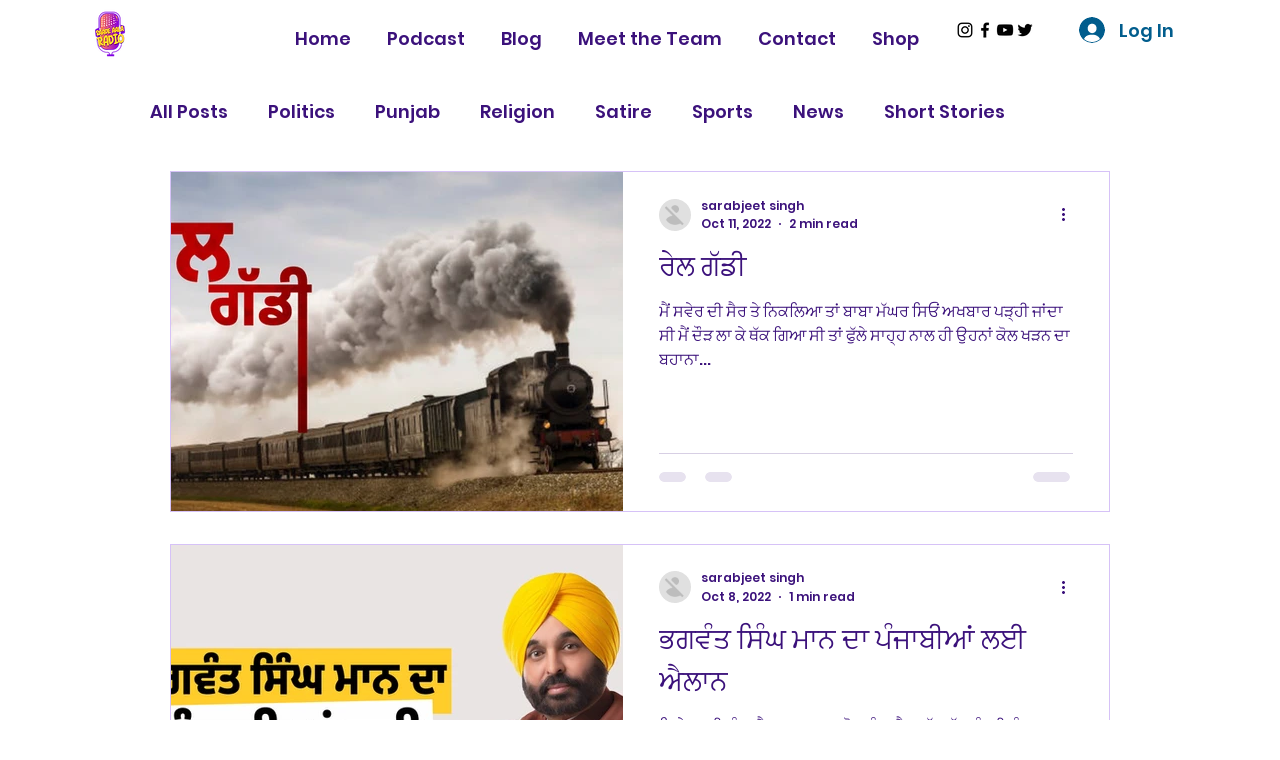

--- FILE ---
content_type: text/html; charset=utf-8
request_url: https://accounts.google.com/o/oauth2/postmessageRelay?parent=https%3A%2F%2Fstatic.parastorage.com&jsh=m%3B%2F_%2Fscs%2Fabc-static%2F_%2Fjs%2Fk%3Dgapi.lb.en.2kN9-TZiXrM.O%2Fd%3D1%2Frs%3DAHpOoo_B4hu0FeWRuWHfxnZ3V0WubwN7Qw%2Fm%3D__features__
body_size: 161
content:
<!DOCTYPE html><html><head><title></title><meta http-equiv="content-type" content="text/html; charset=utf-8"><meta http-equiv="X-UA-Compatible" content="IE=edge"><meta name="viewport" content="width=device-width, initial-scale=1, minimum-scale=1, maximum-scale=1, user-scalable=0"><script src='https://ssl.gstatic.com/accounts/o/2580342461-postmessagerelay.js' nonce="VoFGaiCJ02k5jEGo_FYkQQ"></script></head><body><script type="text/javascript" src="https://apis.google.com/js/rpc:shindig_random.js?onload=init" nonce="VoFGaiCJ02k5jEGo_FYkQQ"></script></body></html>